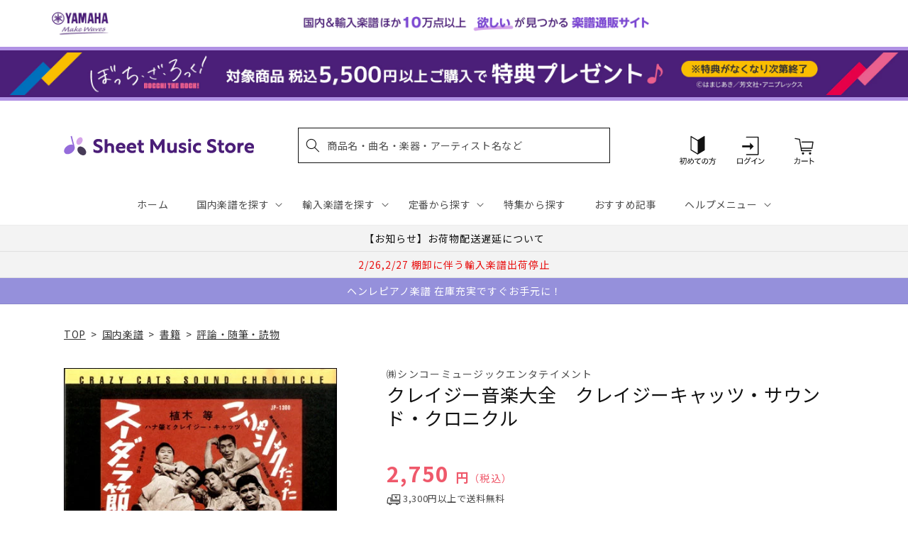

--- FILE ---
content_type: application/javascript; charset=utf-8
request_url: https://recommendations.loopclub.io/v2/storefront/template/?product_id=6895396159539&theme_id=124802433075&page=sheetmusic.jp.yamaha.com%2Fproducts%2F9784401646326&r_type=product&r_id=6895396159539&page_type=product_page&currency=JPY&shop=yamahasms.myshopify.com&user_id=1769187512-34869e78-2415-4dc4-ba0f-9c04f0993d82&locale=ja&screen=desktop&qs=%7B%7D&client_id=ffd7b57e-c03a-4de4-8fc9-6a11a3e5ba18&cbt=true&cbs=true&market=2150793267&callback=jsonp_callback_83700
body_size: 8497
content:
jsonp_callback_83700({"visit_id":"1769187517-04030cbd-09a0-476a-b9dc-6a6bfca2afe4","widgets":[{"id":218812,"page_id":129788,"widget_serve_id":"9dfce1f8-edfd-480b-8ac7-d78bd642c56a","type":"similar_products","max_content":20,"min_content":1,"enabled":true,"location":"shopify-section-product-recommendations","title":"この商品に関連する商品","css":"/* ここから、追加CSS */li.rktheme-carousel-slide.glide__slide{    text-size-adjust: 100%;    -webkit-text-size-adjust: 100%;}.rktheme-carousel-arrows button {    display: block !important;}.rktheme-product-title {    margin-top: 0.5rem;    margin-bottom: 1.3rem;    font-weight: 400;    width: 100%;}a.rktheme-product-title {    text-decoration: none;    overflow: hidden;    display: -webkit-box;    -webkit-box-orient: vertical;    -webkit-line-clamp: 3;}a:hover.rktheme-product-title {    text-decoration: none;}a:hover.rktheme-bundle-product-title {    text-decoration: none;   opacity: 0.6 ;}.rktheme-product-price-wrap {    margin-bottom: 10px;    font-weight: 500;    width: 100%;    white-space: nowrap;}.rktheme-product-details {  position: relative;}.rktheme-product-title:after {  content: \"\";  position: absolute;  top: 0;  right: 0;  bottom: 0;  left: 0;  width: 100%;  height: 100%;  z-index: 1;}.rktheme-bundle-add-to-cart {    width: 100%;    color: #fff;    border: none;    border-radius: 0;     padding: 0.25em 3.0em!important;    font-weight: 400;    font-size: 0.95em!important;    line-height: 2.5em!important;    transition: opacity .15s ease-in-out;    opacity: 0.96;}.rktheme-bundle-product-title[data-current-product=true] {    font-weight: 400;    color: #121212;    text-decoration: none;    pointer-events: none;}.rktheme-bundle-product-title {    width: auto;    text-decoration: none;    background-color: transparent;    color: #121212;    -ms-flex-negative: 0;    flex-shrink: 0;    max-width: 720px;    white-space: nowrap;    text-overflow: ellipsis;    overflow: hidden;    line-height: 1.4!important;}.rktheme-bundle-total-price-amounts {    font-weight: 400;    font-size: 1.7rem;}.rktheme-bundle-total-price-info {    margin-bottom: 10px;}/* ここまで、追加CSS */[data-rk-widget-id='218812'] .rktheme-addtocart-select-arrow::after {    border-top-color: #fff;  }  [data-rk-widget-id='218812'] .rktheme-bundle-add-to-cart {    background-color: var(--add-cart-button-color);    color: #fff;  }  [data-rk-widget-id='218812'] .rktheme-bundle-add-to-cart:hover {    background-color: var(--add-cart-button-color);  }  [data-rk-widget-id='218812'] .rktheme-bundle-total-price-amounts {    color: #121212;  }  [data-rk-widget-id='218812'] .rktheme-bundle-product-item-prices {    color: #121212;  }  [data-rk-widget-id='218812'] .rktheme-widget-title {    font-size: 24px;  }  [data-rk-widget-id='218812'] .rktheme-bundle-title {    font-size: 24px;  }        [data-rk-widget-id='218812'] .rktheme-product-image {    object-fit: contain;  }          [data-rk-widget-id='218812'] .rktheme-widget-title {    text-align:left;  }                  [data-rk-widget-id='218812'] .rktheme-widget-container[data-ui-mode=desktop] .rktheme-bundle-image,  [data-rk-widget-id='218812'] .rktheme-widget-container[data-ui-mode=mobile] .rktheme-bundle-image {    position: absolute;    top: 0;    left: 0;    right: 0;    bottom: 0;    height: 100%;    width: 100%;    max-height: unset;            object-fit: contain      }        /* 課題3 追加CSS */  .glide__slide {    border: 1px solid #eee;    padding: 1rem 1rem 1.2rem;  }  .rktheme-product-image-wrap {    margin: 0 2rem 1rem;  }  .rktheme-carousel-arrow {    cursor: pointer;    width: 3.2rem !important;    height: 5.4rem !important;    padding: 0 !important;    display: grid;    place-items: center;    top: 45% !important;    transform: translateY(-50%);  }  .rktheme-carousel-arrow svg {    width: 1rem !important;    height: 1rem !important;  }  .rktheme-carousel-arrow.glide__arrow--left[data-style=rectangle] {    border-radius: 0 5px 5px 0;  }  .rktheme-carousel-arrow.glide__arrow--right[data-style=rectangle] {    border-radius: 5px 0 0 5px;  }  .rktheme-product-image-wrap {    padding-top: 120% !important;  }  .rktheme-product-title {    margin-bottom: 4px;  }  .rktheme-product-card:hover .rktheme-product-image--primary {    opacity: 0.7 ;  }  .rktheme-product-image-wrap:hover .rktheme-product-image--primary {    opacity: 0.7 ;  }  .rktheme-product-vendor {    letter-spacing: 0.03em;  }@media screen and (max-width: 749px) {  h3.rktheme-widget-title {    font-size: 20px !important;}  .rktheme-carousel-arrow {    display: none !important;    font-size: 15px;  }  .rktheme-product-card:hover .rktheme-product-image--primary{    opacity: 1;  }  .rktheme-product-image-wrap:hover .rktheme-product-image--primary {    opacity: 1;  }  a:hover.rktheme-product-title{    opacity: 1;  }  a:hover.rktheme-product-title {    text-decoration: none;  }  a:hover.rktheme-bundle-product-title {    text-decoration: none;  }  .rktheme-product-card:hover .rktheme-product-image--primary {    transform: none;  }  .rktheme-product-image-wrap[data-hover-mode=zoom]:hover .rktheme-product-image--primary {    transform: none;  }    .glide__slide {    border: 1px solid #eee;    padding: 1rem;  }}","layout":"carousel","cart_button_text":"Add to Cart","page_type":"product_page","desktop_per_view":4,"mobile_per_view":2,"carousel_control":"arrow","position_enabled":true,"position":2,"enable_cart_button":false,"cart_button_template":null,"extra":{},"enable_popup":false,"popup_config":{},"show_discount_label":false,"allow_out_of_stock":true,"tablet_per_view":3,"discount_config":{"enabled":null,"type":null,"value":null,"widget_message":null,"cart_message":null,"version":1,"apply_discount_only_to_rec":false},"cart_properties":{},"template":"<section class='rktheme-widget-container' data-layout='carousel'>    <h3 class='rktheme-widget-title'><span>この商品に関連する商品</span></h3>    <div class='rktheme-carousel-wrap'>      <div class='rktheme-carousel-container glide'>        <div class=\"rktheme-carousel-track glide__track\" data-glide-el=\"track\">          <ul class=\"rktheme-carousel-slides glide__slides\">                                                                                                                <li class='rktheme-carousel-slide glide__slide'>                  <div class='rktheme-product-card rktheme-grid-product' data-rk-product-id='6986337910835'>                    <a href='/products/9784276009196' class='rktheme-product-image-wrap' data-rk-track-type='clicked' data-rk-track-prevent-default='true'>                        <img class='rktheme-product-image  rktheme-product-image--primary' loading=\"lazy\" data-sizes=\"auto\" src=\"https://cdn.shopify.com/s/files/1/0553/1566/0851/files/9784276009196_58ac8e2a-d9c9-48c9-9c8c-adb1c0c93c7d_600x.jpg?v=1699420911\" data-src=\"https://cdn.shopify.com/s/files/1/0553/1566/0851/files/9784276009196_58ac8e2a-d9c9-48c9-9c8c-adb1c0c93c7d_600x.jpg?v=1699420911\" data-srcset=\"https://cdn.shopify.com/s/files/1/0553/1566/0851/files/9784276009196_58ac8e2a-d9c9-48c9-9c8c-adb1c0c93c7d_180x.jpg?v=1699420911 180w 254h, https://cdn.shopify.com/s/files/1/0553/1566/0851/files/9784276009196_58ac8e2a-d9c9-48c9-9c8c-adb1c0c93c7d_360x.jpg?v=1699420911 360w 508h, https://cdn.shopify.com/s/files/1/0553/1566/0851/files/9784276009196_58ac8e2a-d9c9-48c9-9c8c-adb1c0c93c7d.jpg?v=1699420911 425w 600h\" alt='音楽大学・高校　学校案内　２０２４　国公立大・私大・短大・高校・大学院・音楽学校' />                      <div class='rktheme-discount-label' data-compare-price=\"None\" data-price=\"3960.0\" data-label=\"{percent} off\"></div>                      <div class='rktheme-added-to-cart-tooltip'>Added to cart!</div>                    </a>                    <div class='rktheme-product-details'>                      <a class='rktheme-product-title' href='/products/9784276009196' data-rk-track-type='clicked' data-rk-track-prevent-default='true'>                          音楽大学・高校　学校案内　２０２４　国公立大・私大・短大・高校・大学院・音楽学校                      </a>                        <div class='rktheme-product-vendor rktheme-product-vendor--above-title'>㈱音楽之友社</div>                        <div class='rktheme-product-vendor rktheme-product-vendor--below-title'>㈱音楽之友社</div>                      <div class='rktheme-product-price-wrap' data-compare-price='False'>                          <span class='rktheme-product-price rktheme-product-price--original'>                            <span class='money'>3,960 円（税込）</span>                          </span>                      </div>                      <div class='rktheme-addtocart-container'>                          <button type='button' class='rktheme-addtocart-button' data-rk-variant-id='41493343404083'>カートに入れる</button>                      </div>                    </div>                  </div>              </li>                                                                                                                <li class='rktheme-carousel-slide glide__slide'>                  <div class='rktheme-product-card rktheme-grid-product' data-rk-product-id='7760906190899'>                    <a href='/products/9784818430778' class='rktheme-product-image-wrap' data-rk-track-type='clicked' data-rk-track-prevent-default='true'>                        <img class='rktheme-product-image  rktheme-product-image--primary' loading=\"lazy\" data-sizes=\"auto\" src=\"https://cdn.shopify.com/s/files/1/0553/1566/0851/files/9784818430778_1fa2c6a0-a5f0-403d-ba8b-72671ae6c9fb_600x.jpg?v=1769146238\" data-src=\"https://cdn.shopify.com/s/files/1/0553/1566/0851/files/9784818430778_1fa2c6a0-a5f0-403d-ba8b-72671ae6c9fb_600x.jpg?v=1769146238\" data-srcset=\"https://cdn.shopify.com/s/files/1/0553/1566/0851/files/9784818430778_1fa2c6a0-a5f0-403d-ba8b-72671ae6c9fb_180x.jpg?v=1769146238 180w 127h, https://cdn.shopify.com/s/files/1/0553/1566/0851/files/9784818430778_1fa2c6a0-a5f0-403d-ba8b-72671ae6c9fb_360x.jpg?v=1769146238 360w 254h, https://cdn.shopify.com/s/files/1/0553/1566/0851/files/9784818430778_1fa2c6a0-a5f0-403d-ba8b-72671ae6c9fb_540x.jpg?v=1769146238 540w 381h, https://cdn.shopify.com/s/files/1/0553/1566/0851/files/9784818430778_1fa2c6a0-a5f0-403d-ba8b-72671ae6c9fb.jpg?v=1769146238 600w 424h\" alt='讃美歌21による新しい前奏曲集１' />                      <div class='rktheme-discount-label' data-compare-price=\"None\" data-price=\"3080.0\" data-label=\"{percent} off\"></div>                      <div class='rktheme-added-to-cart-tooltip'>Added to cart!</div>                    </a>                    <div class='rktheme-product-details'>                      <a class='rktheme-product-title' href='/products/9784818430778' data-rk-track-type='clicked' data-rk-track-prevent-default='true'>                          讃美歌21による新しい前奏曲集１                      </a>                        <div class='rktheme-product-vendor rktheme-product-vendor--above-title'>日本キリスト教書販売㈱</div>                        <div class='rktheme-product-vendor rktheme-product-vendor--below-title'>日本キリスト教書販売㈱</div>                      <div class='rktheme-product-price-wrap' data-compare-price='False'>                          <span class='rktheme-product-price rktheme-product-price--original'>                            <span class='money'>3,080 円（税込）</span>                          </span>                      </div>                      <div class='rktheme-addtocart-container'>                          <button type='button' class='rktheme-addtocart-button' data-rk-variant-id='43933985931315'>カートに入れる</button>                      </div>                    </div>                  </div>              </li>                                                                                                                <li class='rktheme-carousel-slide glide__slide'>                  <div class='rktheme-product-card rktheme-grid-product' data-rk-product-id='7759042773043'>                    <a href='/products/9784865593259' class='rktheme-product-image-wrap' data-rk-track-type='clicked' data-rk-track-prevent-default='true'>                        <img class='rktheme-product-image  rktheme-product-image--primary' loading=\"lazy\" data-sizes=\"auto\" src=\"https://cdn.shopify.com/s/files/1/0553/1566/0851/files/9784865593259_66bd154d-9440-49d9-8dd7-84741e300cca_600x.jpg?v=1768957649\" data-src=\"https://cdn.shopify.com/s/files/1/0553/1566/0851/files/9784865593259_66bd154d-9440-49d9-8dd7-84741e300cca_600x.jpg?v=1768957649\" data-srcset=\"https://cdn.shopify.com/s/files/1/0553/1566/0851/files/9784865593259_66bd154d-9440-49d9-8dd7-84741e300cca_180x.jpg?v=1768957649 180w 255h, https://cdn.shopify.com/s/files/1/0553/1566/0851/files/9784865593259_66bd154d-9440-49d9-8dd7-84741e300cca_360x.jpg?v=1768957649 360w 510h, https://cdn.shopify.com/s/files/1/0553/1566/0851/files/9784865593259_66bd154d-9440-49d9-8dd7-84741e300cca.jpg?v=1768957649 423w 600h\" alt='ジャズの「ノリ」を科学する［Ⅱ］　トランペット・サックス・ピアノ・ギター編' />                      <div class='rktheme-discount-label' data-compare-price=\"None\" data-price=\"2090.0\" data-label=\"{percent} off\"></div>                      <div class='rktheme-added-to-cart-tooltip'>Added to cart!</div>                    </a>                    <div class='rktheme-product-details'>                      <a class='rktheme-product-title' href='/products/9784865593259' data-rk-track-type='clicked' data-rk-track-prevent-default='true'>                          ジャズの「ノリ」を科学する［Ⅱ］　トランペット・サックス・ピアノ・ギター編                      </a>                        <div class='rktheme-product-vendor rktheme-product-vendor--above-title'>アルテスパブリッシング</div>                        <div class='rktheme-product-vendor rktheme-product-vendor--below-title'>アルテスパブリッシング</div>                      <div class='rktheme-product-price-wrap' data-compare-price='False'>                          <span class='rktheme-product-price rktheme-product-price--original'>                            <span class='money'>2,090 円（税込）</span>                          </span>                      </div>                      <div class='rktheme-addtocart-container'>                          <button type='button' class='rktheme-addtocart-button' data-rk-variant-id='43925169897523'>カートに入れる</button>                      </div>                    </div>                  </div>              </li>                                                                                                                <li class='rktheme-carousel-slide glide__slide'>                  <div class='rktheme-product-card rktheme-grid-product' data-rk-product-id='7759042248755'>                    <a href='/products/9784865593266' class='rktheme-product-image-wrap' data-rk-track-type='clicked' data-rk-track-prevent-default='true'>                        <img class='rktheme-product-image  rktheme-product-image--primary' loading=\"lazy\" data-sizes=\"auto\" src=\"https://cdn.shopify.com/s/files/1/0553/1566/0851/files/9784865593266_2fef5588-d790-4b4e-8fe9-3cbce13db35a_600x.jpg?v=1768957648\" data-src=\"https://cdn.shopify.com/s/files/1/0553/1566/0851/files/9784865593266_2fef5588-d790-4b4e-8fe9-3cbce13db35a_600x.jpg?v=1768957648\" data-srcset=\"https://cdn.shopify.com/s/files/1/0553/1566/0851/files/9784865593266_2fef5588-d790-4b4e-8fe9-3cbce13db35a_180x.jpg?v=1768957648 180w 255h, https://cdn.shopify.com/s/files/1/0553/1566/0851/files/9784865593266_2fef5588-d790-4b4e-8fe9-3cbce13db35a_360x.jpg?v=1768957648 360w 510h, https://cdn.shopify.com/s/files/1/0553/1566/0851/files/9784865593266_2fef5588-d790-4b4e-8fe9-3cbce13db35a.jpg?v=1768957648 423w 600h\" alt='ジャズの「ノリ」を科学する［Ⅰ］　スウィング～ハードバップ編' />                      <div class='rktheme-discount-label' data-compare-price=\"None\" data-price=\"2200.0\" data-label=\"{percent} off\"></div>                      <div class='rktheme-added-to-cart-tooltip'>Added to cart!</div>                    </a>                    <div class='rktheme-product-details'>                      <a class='rktheme-product-title' href='/products/9784865593266' data-rk-track-type='clicked' data-rk-track-prevent-default='true'>                          ジャズの「ノリ」を科学する［Ⅰ］　スウィング～ハードバップ編                      </a>                        <div class='rktheme-product-vendor rktheme-product-vendor--above-title'>アルテスパブリッシング</div>                        <div class='rktheme-product-vendor rktheme-product-vendor--below-title'>アルテスパブリッシング</div>                      <div class='rktheme-product-price-wrap' data-compare-price='False'>                          <span class='rktheme-product-price rktheme-product-price--original'>                            <span class='money'>2,200 円（税込）</span>                          </span>                      </div>                      <div class='rktheme-addtocart-container'>                          <button type='button' class='rktheme-addtocart-button' data-rk-variant-id='43925169373235'>カートに入れる</button>                      </div>                    </div>                  </div>              </li>                                                                                                                <li class='rktheme-carousel-slide glide__slide'>                  <div class='rktheme-product-card rktheme-grid-product' data-rk-product-id='7759042576435'>                    <a href='/products/4571184540959' class='rktheme-product-image-wrap' data-rk-track-type='clicked' data-rk-track-prevent-default='true'>                        <img class='rktheme-product-image  rktheme-product-image--primary' loading=\"lazy\" data-sizes=\"auto\" src=\"https://cdn.shopify.com/s/files/1/0553/1566/0851/files/4571184540959_668c1319-0023-4fd7-8457-7ce50502f108_600x.jpg?v=1768957648\" data-src=\"https://cdn.shopify.com/s/files/1/0553/1566/0851/files/4571184540959_668c1319-0023-4fd7-8457-7ce50502f108_600x.jpg?v=1768957648\" data-srcset=\"https://cdn.shopify.com/s/files/1/0553/1566/0851/files/4571184540959_668c1319-0023-4fd7-8457-7ce50502f108_180x.jpg?v=1768957648 180w 241h, https://cdn.shopify.com/s/files/1/0553/1566/0851/files/4571184540959_668c1319-0023-4fd7-8457-7ce50502f108_360x.jpg?v=1768957648 360w 483h, https://cdn.shopify.com/s/files/1/0553/1566/0851/files/4571184540959_668c1319-0023-4fd7-8457-7ce50502f108.jpg?v=1768957648 447w 600h\" alt='ギターパーツ＆アクセサリー大全２０２６' />                      <div class='rktheme-discount-label' data-compare-price=\"None\" data-price=\"2420.0\" data-label=\"{percent} off\"></div>                      <div class='rktheme-added-to-cart-tooltip'>Added to cart!</div>                    </a>                    <div class='rktheme-product-details'>                      <a class='rktheme-product-title' href='/products/4571184540959' data-rk-track-type='clicked' data-rk-track-prevent-default='true'>                          ギターパーツ＆アクセサリー大全２０２６                      </a>                        <div class='rktheme-product-vendor rktheme-product-vendor--above-title'>ミュージックトレード社</div>                        <div class='rktheme-product-vendor rktheme-product-vendor--below-title'>ミュージックトレード社</div>                      <div class='rktheme-product-price-wrap' data-compare-price='False'>                          <span class='rktheme-product-price rktheme-product-price--original'>                            <span class='money'>2,420 円（税込）</span>                          </span>                      </div>                      <div class='rktheme-addtocart-container'>                          <button type='button' class='rktheme-addtocart-button' data-rk-variant-id='43925169700915'>カートに入れる</button>                      </div>                    </div>                  </div>              </li>                                                                                                                <li class='rktheme-carousel-slide glide__slide'>                  <div class='rktheme-product-card rktheme-grid-product' data-rk-product-id='7758691270707'>                    <a href='/products/4947817303862' class='rktheme-product-image-wrap' data-rk-track-type='clicked' data-rk-track-prevent-default='true'>                        <img class='rktheme-product-image  rktheme-product-image--primary' loading=\"lazy\" data-sizes=\"auto\" src=\"https://cdn.shopify.com/s/files/1/0553/1566/0851/files/4947817303862_600x.jpg?v=1768889004\" data-src=\"https://cdn.shopify.com/s/files/1/0553/1566/0851/files/4947817303862_600x.jpg?v=1768889004\" data-srcset=\"https://cdn.shopify.com/s/files/1/0553/1566/0851/files/4947817303862_180x.jpg?v=1768889004 180w 260h, https://cdn.shopify.com/s/files/1/0553/1566/0851/files/4947817303862_360x.jpg?v=1768889004 360w 520h, https://cdn.shopify.com/s/files/1/0553/1566/0851/files/4947817303862_540x.jpg?v=1768889004 540w 781h, https://cdn.shopify.com/s/files/1/0553/1566/0851/files/4947817303862_720x.jpg?v=1768889004 720w 1041h, https://cdn.shopify.com/s/files/1/0553/1566/0851/files/4947817303862.jpg?v=1768889004 885w 1280h\" alt='わが家が“英国でもっとも有名な音楽大家族”になったわけ' />                      <div class='rktheme-discount-label' data-compare-price=\"None\" data-price=\"2970.0\" data-label=\"{percent} off\"></div>                      <div class='rktheme-added-to-cart-tooltip'>Added to cart!</div>                    </a>                    <div class='rktheme-product-details'>                      <a class='rktheme-product-title' href='/products/4947817303862' data-rk-track-type='clicked' data-rk-track-prevent-default='true'>                          わが家が“英国でもっとも有名な音楽大家族”になったわけ                      </a>                        <div class='rktheme-product-vendor rktheme-product-vendor--above-title'>ヤマハミュージックエンタテインメントホールディングス</div>                        <div class='rktheme-product-vendor rktheme-product-vendor--below-title'>ヤマハミュージックエンタテインメントホールディングス</div>                      <div class='rktheme-product-price-wrap' data-compare-price='False'>                          <span class='rktheme-product-price rktheme-product-price--original'>                            <span class='money'>2,970 円（税込）</span>                          </span>                      </div>                      <div class='rktheme-addtocart-container'>                          <button type='button' class='rktheme-addtocart-button' data-rk-variant-id='43923465207859'>カートに入れる</button>                      </div>                    </div>                  </div>              </li>                                                                                                                <li class='rktheme-carousel-slide glide__slide'>                  <div class='rktheme-product-card rktheme-grid-product' data-rk-product-id='7758691401779'>                    <a href='/products/4947817300731' class='rktheme-product-image-wrap' data-rk-track-type='clicked' data-rk-track-prevent-default='true'>                        <img class='rktheme-product-image  rktheme-product-image--primary' loading=\"lazy\" data-sizes=\"auto\" src=\"https://cdn.shopify.com/s/files/1/0553/1566/0851/files/4947817300731_600x.jpg?v=1768888874\" data-src=\"https://cdn.shopify.com/s/files/1/0553/1566/0851/files/4947817300731_600x.jpg?v=1768888874\" data-srcset=\"https://cdn.shopify.com/s/files/1/0553/1566/0851/files/4947817300731_180x.jpg?v=1768888874 180w 255h, https://cdn.shopify.com/s/files/1/0553/1566/0851/files/4947817300731_360x.jpg?v=1768888874 360w 511h, https://cdn.shopify.com/s/files/1/0553/1566/0851/files/4947817300731_540x.jpg?v=1768888874 540w 767h, https://cdn.shopify.com/s/files/1/0553/1566/0851/files/4947817300731_720x.jpg?v=1768888874 720w 1022h, https://cdn.shopify.com/s/files/1/0553/1566/0851/files/4947817300731_900x.jpg?v=1768888874 900w 1278h, https://cdn.shopify.com/s/files/1/0553/1566/0851/files/4947817300731.jpg?v=1768888874 901w 1280h\" alt='10分で上達！ オーボエ［パワーアップ吹奏楽！シリーズ］' />                      <div class='rktheme-discount-label' data-compare-price=\"None\" data-price=\"1980.0\" data-label=\"{percent} off\"></div>                      <div class='rktheme-added-to-cart-tooltip'>Added to cart!</div>                    </a>                    <div class='rktheme-product-details'>                      <a class='rktheme-product-title' href='/products/4947817300731' data-rk-track-type='clicked' data-rk-track-prevent-default='true'>                          10分で上達！ オーボエ［パワーアップ吹奏楽！シリーズ］                      </a>                        <div class='rktheme-product-vendor rktheme-product-vendor--above-title'>ヤマハミュージックエンタテインメントホールディングス</div>                        <div class='rktheme-product-vendor rktheme-product-vendor--below-title'>ヤマハミュージックエンタテインメントホールディングス</div>                      <div class='rktheme-product-price-wrap' data-compare-price='False'>                          <span class='rktheme-product-price rktheme-product-price--original'>                            <span class='money'>1,980 円（税込）</span>                          </span>                      </div>                      <div class='rktheme-addtocart-container'>                          <button type='button' class='rktheme-addtocart-button' data-rk-variant-id='43923465338931'>カートに入れる</button>                      </div>                    </div>                  </div>              </li>                                                                                                                <li class='rktheme-carousel-slide glide__slide'>                  <div class='rktheme-product-card rktheme-grid-product' data-rk-product-id='7758691106867'>                    <a href='/products/4947817309505' class='rktheme-product-image-wrap' data-rk-track-type='clicked' data-rk-track-prevent-default='true'>                        <img class='rktheme-product-image  rktheme-product-image--primary' loading=\"lazy\" data-sizes=\"auto\" src=\"https://cdn.shopify.com/s/files/1/0553/1566/0851/files/4947817309505_600x.jpg?v=1768889270\" data-src=\"https://cdn.shopify.com/s/files/1/0553/1566/0851/files/4947817309505_600x.jpg?v=1768889270\" data-srcset=\"https://cdn.shopify.com/s/files/1/0553/1566/0851/files/4947817309505_180x.jpg?v=1768889270 180w 255h, https://cdn.shopify.com/s/files/1/0553/1566/0851/files/4947817309505_360x.jpg?v=1768889270 360w 510h, https://cdn.shopify.com/s/files/1/0553/1566/0851/files/4947817309505_540x.jpg?v=1768889270 540w 766h, https://cdn.shopify.com/s/files/1/0553/1566/0851/files/4947817309505_720x.jpg?v=1768889270 720w 1021h, https://cdn.shopify.com/s/files/1/0553/1566/0851/files/4947817309505_900x.jpg?v=1768889270 900w 1277h, https://cdn.shopify.com/s/files/1/0553/1566/0851/files/4947817309505.jpg?v=1768889270 902w 1280h\" alt='クラシックのからくり～「かたち」で読み解く楽曲の仕組み～［改訂版］' />                      <div class='rktheme-discount-label' data-compare-price=\"None\" data-price=\"2090.0\" data-label=\"{percent} off\"></div>                      <div class='rktheme-added-to-cart-tooltip'>Added to cart!</div>                    </a>                    <div class='rktheme-product-details'>                      <a class='rktheme-product-title' href='/products/4947817309505' data-rk-track-type='clicked' data-rk-track-prevent-default='true'>                          クラシックのからくり～「かたち」で読み解く楽曲の仕組み～［改訂版］                      </a>                        <div class='rktheme-product-vendor rktheme-product-vendor--above-title'>ヤマハミュージックエンタテインメントホールディングス</div>                        <div class='rktheme-product-vendor rktheme-product-vendor--below-title'>ヤマハミュージックエンタテインメントホールディングス</div>                      <div class='rktheme-product-price-wrap' data-compare-price='False'>                          <span class='rktheme-product-price rktheme-product-price--original'>                            <span class='money'>2,090 円（税込）</span>                          </span>                      </div>                      <div class='rktheme-addtocart-container'>                          <button type='button' class='rktheme-addtocart-button' data-rk-variant-id='43923465044019'>カートに入れる</button>                      </div>                    </div>                  </div>              </li>                                                                                                                <li class='rktheme-carousel-slide glide__slide'>                  <div class='rktheme-product-card rktheme-grid-product' data-rk-product-id='7758683209779'>                    <a href='/products/9784393932339' class='rktheme-product-image-wrap' data-rk-track-type='clicked' data-rk-track-prevent-default='true'>                        <img class='rktheme-product-image  rktheme-product-image--primary' loading=\"lazy\" data-sizes=\"auto\" src=\"https://cdn.shopify.com/s/files/1/0553/1566/0851/files/9784393932339_e7373ad1-56e7-4514-a4d4-9a576239809e_600x.jpg?v=1768886830\" data-src=\"https://cdn.shopify.com/s/files/1/0553/1566/0851/files/9784393932339_e7373ad1-56e7-4514-a4d4-9a576239809e_600x.jpg?v=1768886830\" data-srcset=\"https://cdn.shopify.com/s/files/1/0553/1566/0851/files/9784393932339_e7373ad1-56e7-4514-a4d4-9a576239809e_180x.jpg?v=1768886830 180w 260h, https://cdn.shopify.com/s/files/1/0553/1566/0851/files/9784393932339_e7373ad1-56e7-4514-a4d4-9a576239809e_360x.jpg?v=1768886830 360w 520h, https://cdn.shopify.com/s/files/1/0553/1566/0851/files/9784393932339_e7373ad1-56e7-4514-a4d4-9a576239809e.jpg?v=1768886830 415w 600h\" alt='モーツァルトが駆け抜けた時代' />                      <div class='rktheme-discount-label' data-compare-price=\"None\" data-price=\"3520.0\" data-label=\"{percent} off\"></div>                      <div class='rktheme-added-to-cart-tooltip'>Added to cart!</div>                    </a>                    <div class='rktheme-product-details'>                      <a class='rktheme-product-title' href='/products/9784393932339' data-rk-track-type='clicked' data-rk-track-prevent-default='true'>                          モーツァルトが駆け抜けた時代                      </a>                        <div class='rktheme-product-vendor rktheme-product-vendor--above-title'>㈱春秋社</div>                        <div class='rktheme-product-vendor rktheme-product-vendor--below-title'>㈱春秋社</div>                      <div class='rktheme-product-price-wrap' data-compare-price='False'>                          <span class='rktheme-product-price rktheme-product-price--original'>                            <span class='money'>3,520 円（税込）</span>                          </span>                      </div>                      <div class='rktheme-addtocart-container'>                          <button type='button' class='rktheme-addtocart-button' data-rk-variant-id='43923456327731'>カートに入れる</button>                      </div>                    </div>                  </div>              </li>                                                                                                                <li class='rktheme-carousel-slide glide__slide'>                  <div class='rktheme-product-card rktheme-grid-product' data-rk-product-id='7721479471155'>                    <a href='/products/9784845643189' class='rktheme-product-image-wrap' data-rk-track-type='clicked' data-rk-track-prevent-default='true'>                        <img class='rktheme-product-image  rktheme-product-image--primary' loading=\"lazy\" data-sizes=\"auto\" src=\"https://cdn.shopify.com/s/files/1/0553/1566/0851/files/9784845643189_9f808fbe-6693-4758-b494-e49c42bc12ff_600x.jpg?v=1764307581\" data-src=\"https://cdn.shopify.com/s/files/1/0553/1566/0851/files/9784845643189_9f808fbe-6693-4758-b494-e49c42bc12ff_600x.jpg?v=1764307581\" data-srcset=\"https://cdn.shopify.com/s/files/1/0553/1566/0851/files/9784845643189_9f808fbe-6693-4758-b494-e49c42bc12ff_180x.jpg?v=1764307581 180w 266h, https://cdn.shopify.com/s/files/1/0553/1566/0851/files/9784845643189_9f808fbe-6693-4758-b494-e49c42bc12ff_360x.jpg?v=1764307581 360w 533h, https://cdn.shopify.com/s/files/1/0553/1566/0851/files/9784845643189_9f808fbe-6693-4758-b494-e49c42bc12ff.jpg?v=1764307581 405w 600h\" alt='電気じかけの予言者たち　－再起動編－' />                      <div class='rktheme-discount-label' data-compare-price=\"None\" data-price=\"3080.0\" data-label=\"{percent} off\"></div>                      <div class='rktheme-added-to-cart-tooltip'>Added to cart!</div>                    </a>                    <div class='rktheme-product-details'>                      <a class='rktheme-product-title' href='/products/9784845643189' data-rk-track-type='clicked' data-rk-track-prevent-default='true'>                          電気じかけの予言者たち　－再起動編－                      </a>                        <div class='rktheme-product-vendor rktheme-product-vendor--above-title'>㈱リットーミュージック</div>                        <div class='rktheme-product-vendor rktheme-product-vendor--below-title'>㈱リットーミュージック</div>                      <div class='rktheme-product-price-wrap' data-compare-price='False'>                          <span class='rktheme-product-price rktheme-product-price--original'>                            <span class='money'>3,080 円（税込）</span>                          </span>                      </div>                      <div class='rktheme-addtocart-container'>                          <button type='button' class='rktheme-addtocart-button' data-rk-variant-id='43785575333939'>カートに入れる</button>                      </div>                    </div>                  </div>              </li>                                                                                                                <li class='rktheme-carousel-slide glide__slide'>                  <div class='rktheme-product-card rktheme-grid-product' data-rk-product-id='7753236709427'>                    <a href='/products/4947817310525' class='rktheme-product-image-wrap' data-rk-track-type='clicked' data-rk-track-prevent-default='true'>                        <img class='rktheme-product-image  rktheme-product-image--primary' loading=\"lazy\" data-sizes=\"auto\" src=\"https://cdn.shopify.com/s/files/1/0553/1566/0851/files/4947817310525_600x.jpg?v=1768790711\" data-src=\"https://cdn.shopify.com/s/files/1/0553/1566/0851/files/4947817310525_600x.jpg?v=1768790711\" data-srcset=\"https://cdn.shopify.com/s/files/1/0553/1566/0851/files/4947817310525_180x.jpg?v=1768790711 180w 250h, https://cdn.shopify.com/s/files/1/0553/1566/0851/files/4947817310525_360x.jpg?v=1768790711 360w 501h, https://cdn.shopify.com/s/files/1/0553/1566/0851/files/4947817310525_540x.jpg?v=1768790711 540w 752h, https://cdn.shopify.com/s/files/1/0553/1566/0851/files/4947817310525_720x.jpg?v=1768790711 720w 1002h, https://cdn.shopify.com/s/files/1/0553/1566/0851/files/4947817310525_900x.jpg?v=1768790711 900w 1253h, https://cdn.shopify.com/s/files/1/0553/1566/0851/files/4947817310525.jpg?v=1768790711 919w 1280h\" alt='パワーアップ吹奏楽！トランペット' />                      <div class='rktheme-discount-label' data-compare-price=\"None\" data-price=\"1980.0\" data-label=\"{percent} off\"></div>                      <div class='rktheme-added-to-cart-tooltip'>Added to cart!</div>                    </a>                    <div class='rktheme-product-details'>                      <a class='rktheme-product-title' href='/products/4947817310525' data-rk-track-type='clicked' data-rk-track-prevent-default='true'>                          パワーアップ吹奏楽！トランペット                      </a>                        <div class='rktheme-product-vendor rktheme-product-vendor--above-title'>ヤマハミュージックエンタテインメントホールディングス</div>                        <div class='rktheme-product-vendor rktheme-product-vendor--below-title'>ヤマハミュージックエンタテインメントホールディングス</div>                      <div class='rktheme-product-price-wrap' data-compare-price='False'>                          <span class='rktheme-product-price rktheme-product-price--original'>                            <span class='money'>1,980 円（税込）</span>                          </span>                      </div>                      <div class='rktheme-addtocart-container'>                          <button type='button' class='rktheme-addtocart-button' data-rk-variant-id='43900597698611'>カートに入れる</button>                      </div>                    </div>                  </div>              </li>                                                                                                                <li class='rktheme-carousel-slide glide__slide'>                  <div class='rktheme-product-card rktheme-grid-product' data-rk-product-id='6894618837043'>                    <a href='/products/4511005050762' class='rktheme-product-image-wrap' data-rk-track-type='clicked' data-rk-track-prevent-default='true'>                        <img class='rktheme-product-image  rktheme-product-image--primary' loading=\"lazy\" data-sizes=\"auto\" src=\"https://cdn.shopify.com/s/files/1/0553/1566/0851/files/no_image_240131_224091c4-3217-4bc7-97f5-925dc4a324d3_600x.jpg?v=1712623348\" data-src=\"https://cdn.shopify.com/s/files/1/0553/1566/0851/files/no_image_240131_224091c4-3217-4bc7-97f5-925dc4a324d3_600x.jpg?v=1712623348\" data-srcset=\"https://cdn.shopify.com/s/files/1/0553/1566/0851/files/no_image_240131_224091c4-3217-4bc7-97f5-925dc4a324d3_180x.jpg?v=1712623348 180w 236h, https://cdn.shopify.com/s/files/1/0553/1566/0851/files/no_image_240131_224091c4-3217-4bc7-97f5-925dc4a324d3_360x.jpg?v=1712623348 360w 473h, https://cdn.shopify.com/s/files/1/0553/1566/0851/files/no_image_240131_224091c4-3217-4bc7-97f5-925dc4a324d3_540x.jpg?v=1712623348 540w 710h, https://cdn.shopify.com/s/files/1/0553/1566/0851/files/no_image_240131_224091c4-3217-4bc7-97f5-925dc4a324d3_720x.jpg?v=1712623348 720w 947h, https://cdn.shopify.com/s/files/1/0553/1566/0851/files/no_image_240131_224091c4-3217-4bc7-97f5-925dc4a324d3_900x.jpg?v=1712623348 900w 1184h, https://cdn.shopify.com/s/files/1/0553/1566/0851/files/no_image_240131_224091c4-3217-4bc7-97f5-925dc4a324d3.jpg?v=1712623348 912w 1200h\" alt='ピアノレッスンを変える１２　あなたが教える絶対音感Ｑ＆Ａ' />                      <div class='rktheme-discount-label' data-compare-price=\"None\" data-price=\"1980.0\" data-label=\"{percent} off\"></div>                      <div class='rktheme-added-to-cart-tooltip'>Added to cart!</div>                    </a>                    <div class='rktheme-product-details'>                      <a class='rktheme-product-title' href='/products/4511005050762' data-rk-track-type='clicked' data-rk-track-prevent-default='true'>                          ピアノレッスンを変える１２　あなたが教える絶対音感Ｑ＆Ａ                      </a>                        <div class='rktheme-product-vendor rktheme-product-vendor--above-title'>（株）全音楽譜出版社</div>                        <div class='rktheme-product-vendor rktheme-product-vendor--below-title'>（株）全音楽譜出版社</div>                      <div class='rktheme-product-price-wrap' data-compare-price='False'>                          <span class='rktheme-product-price rktheme-product-price--original'>                            <span class='money'>1,980 円（税込）</span>                          </span>                      </div>                      <div class='rktheme-addtocart-container'>                          <button type='button' class='rktheme-addtocart-button' data-rk-variant-id='41221349834803'>カートに入れる</button>                      </div>                    </div>                  </div>              </li>                                                                                                                <li class='rktheme-carousel-slide glide__slide'>                  <div class='rktheme-product-card rktheme-grid-product' data-rk-product-id='6894860927027'>                    <a href='/products/4958537113204' class='rktheme-product-image-wrap' data-rk-track-type='clicked' data-rk-track-prevent-default='true'>                        <img class='rktheme-product-image  rktheme-product-image--primary' loading=\"lazy\" data-sizes=\"auto\" src=\"https://cdn.shopify.com/s/files/1/0553/1566/0851/products/4958537113204_600x.gif?v=1677578001\" data-src=\"https://cdn.shopify.com/s/files/1/0553/1566/0851/products/4958537113204_600x.gif?v=1677578001\" data-srcset=\"https://cdn.shopify.com/s/files/1/0553/1566/0851/products/4958537113204_180x.gif?v=1677578001 180w 233h, https://cdn.shopify.com/s/files/1/0553/1566/0851/products/4958537113204.gif?v=1677578001 270w 350h\" alt='ジャズ・スタンダード・バイブル　ｉｎ　Ｂ♭　ＣＤ付' />                      <div class='rktheme-discount-label' data-compare-price=\"None\" data-price=\"3850.0\" data-label=\"{percent} off\"></div>                      <div class='rktheme-added-to-cart-tooltip'>Added to cart!</div>                    </a>                    <div class='rktheme-product-details'>                      <a class='rktheme-product-title' href='/products/4958537113204' data-rk-track-type='clicked' data-rk-track-prevent-default='true'>                          ジャズ・スタンダード・バイブル　ｉｎ　Ｂ♭　ＣＤ付                      </a>                        <div class='rktheme-product-vendor rktheme-product-vendor--above-title'>㈱リットーミュージック</div>                        <div class='rktheme-product-vendor rktheme-product-vendor--below-title'>㈱リットーミュージック</div>                      <div class='rktheme-product-price-wrap' data-compare-price='False'>                          <span class='rktheme-product-price rktheme-product-price--original'>                            <span class='money'>3,850 円（税込）</span>                          </span>                      </div>                      <div class='rktheme-addtocart-container'>                          <button type='button' class='rktheme-addtocart-button' data-rk-variant-id='41221600280627'>カートに入れる</button>                      </div>                    </div>                  </div>              </li>                                                                                                                <li class='rktheme-carousel-slide glide__slide'>                  <div class='rktheme-product-card rktheme-grid-product' data-rk-product-id='6895293890611'>                    <a href='/products/4513870042699' class='rktheme-product-image-wrap' data-rk-track-type='clicked' data-rk-track-prevent-default='true'>                        <img class='rktheme-product-image  rktheme-product-image--primary' loading=\"lazy\" data-sizes=\"auto\" src=\"https://cdn.shopify.com/s/files/1/0553/1566/0851/products/4513870042699_600x.jpg?v=1677581369\" data-src=\"https://cdn.shopify.com/s/files/1/0553/1566/0851/products/4513870042699_600x.jpg?v=1677581369\" data-srcset=\"https://cdn.shopify.com/s/files/1/0553/1566/0851/products/4513870042699_180x.jpg?v=1677581369 180w 251h, https://cdn.shopify.com/s/files/1/0553/1566/0851/products/4513870042699_360x.jpg?v=1677581369 360w 503h, https://cdn.shopify.com/s/files/1/0553/1566/0851/products/4513870042699.jpg?v=1677581369 429w 600h\" alt='楽譜が読めないあなたに　大きな文字 ゆったりレイアウトで読みやすい　らくらく楽典' />                      <div class='rktheme-discount-label' data-compare-price=\"None\" data-price=\"2090.0\" data-label=\"{percent} off\"></div>                      <div class='rktheme-added-to-cart-tooltip'>Added to cart!</div>                    </a>                    <div class='rktheme-product-details'>                      <a class='rktheme-product-title' href='/products/4513870042699' data-rk-track-type='clicked' data-rk-track-prevent-default='true'>                          楽譜が読めないあなたに　大きな文字 ゆったりレイアウトで読みやすい　らくらく楽典                      </a>                        <div class='rktheme-product-vendor rktheme-product-vendor--above-title'>（有）ケイ・エム・ピー</div>                        <div class='rktheme-product-vendor rktheme-product-vendor--below-title'>（有）ケイ・エム・ピー</div>                      <div class='rktheme-product-price-wrap' data-compare-price='False'>                          <span class='rktheme-product-price rktheme-product-price--original'>                            <span class='money'>2,090 円（税込）</span>                          </span>                      </div>                      <div class='rktheme-addtocart-container'>                          <button type='button' class='rktheme-addtocart-button' data-rk-variant-id='41222061719603'>カートに入れる</button>                      </div>                    </div>                  </div>              </li>                                                                                                                <li class='rktheme-carousel-slide glide__slide'>                  <div class='rktheme-product-card rktheme-grid-product' data-rk-product-id='6894686142515'>                    <a href='/products/9784276355545' class='rktheme-product-image-wrap' data-rk-track-type='clicked' data-rk-track-prevent-default='true'>                        <img class='rktheme-product-image  rktheme-product-image--primary' loading=\"lazy\" data-sizes=\"auto\" src=\"https://cdn.shopify.com/s/files/1/0553/1566/0851/products/9784276355545_230313_600x.jpg?v=1678760994\" data-src=\"https://cdn.shopify.com/s/files/1/0553/1566/0851/products/9784276355545_230313_600x.jpg?v=1678760994\" data-srcset=\"https://cdn.shopify.com/s/files/1/0553/1566/0851/products/9784276355545_230313_180x.jpg?v=1678760994 180w 264h, https://cdn.shopify.com/s/files/1/0553/1566/0851/products/9784276355545_230313.jpg?v=1678760994 323w 475h\" alt='オペラ対訳ライブラリー　リヒャルト・シュトラウス　ばらの騎士' />                      <div class='rktheme-discount-label' data-compare-price=\"None\" data-price=\"2640.0\" data-label=\"{percent} off\"></div>                      <div class='rktheme-added-to-cart-tooltip'>Added to cart!</div>                    </a>                    <div class='rktheme-product-details'>                      <a class='rktheme-product-title' href='/products/9784276355545' data-rk-track-type='clicked' data-rk-track-prevent-default='true'>                          オペラ対訳ライブラリー　リヒャルト・シュトラウス　ばらの騎士                      </a>                        <div class='rktheme-product-vendor rktheme-product-vendor--above-title'>㈱音楽之友社</div>                        <div class='rktheme-product-vendor rktheme-product-vendor--below-title'>㈱音楽之友社</div>                      <div class='rktheme-product-price-wrap' data-compare-price='False'>                          <span class='rktheme-product-price rktheme-product-price--original'>                            <span class='money'>2,640 円（税込）</span>                          </span>                      </div>                      <div class='rktheme-addtocart-container'>                          <button type='button' class='rktheme-addtocart-button' data-rk-variant-id='41221418713139'>カートに入れる</button>                      </div>                    </div>                  </div>              </li>                                                                                                                <li class='rktheme-carousel-slide glide__slide'>                  <div class='rktheme-product-card rktheme-grid-product' data-rk-product-id='7053885669427'>                    <a href='/products/4524518009677' class='rktheme-product-image-wrap' data-rk-track-type='clicked' data-rk-track-prevent-default='true'>                        <img class='rktheme-product-image  rktheme-product-image--primary' loading=\"lazy\" data-sizes=\"auto\" src=\"https://cdn.shopify.com/s/files/1/0553/1566/0851/files/4524518009677_53d2e459-bced-4b23-b025-71ab7e89a4da_600x.jpg?v=1707888690\" data-src=\"https://cdn.shopify.com/s/files/1/0553/1566/0851/files/4524518009677_53d2e459-bced-4b23-b025-71ab7e89a4da_600x.jpg?v=1707888690\" data-srcset=\"https://cdn.shopify.com/s/files/1/0553/1566/0851/files/4524518009677_53d2e459-bced-4b23-b025-71ab7e89a4da_180x.jpg?v=1707888690 180w 256h, https://cdn.shopify.com/s/files/1/0553/1566/0851/files/4524518009677_53d2e459-bced-4b23-b025-71ab7e89a4da_360x.jpg?v=1707888690 360w 513h, https://cdn.shopify.com/s/files/1/0553/1566/0851/files/4524518009677_53d2e459-bced-4b23-b025-71ab7e89a4da.jpg?v=1707888690 421w 600h\" alt='改装版　音楽家の英語入門　レッスン・留学のために／歌唱のテクニック　聞く・話す・読む・書く・歌う' />                      <div class='rktheme-discount-label' data-compare-price=\"None\" data-price=\"2420.0\" data-label=\"{percent} off\"></div>                      <div class='rktheme-added-to-cart-tooltip'>Added to cart!</div>                    </a>                    <div class='rktheme-product-details'>                      <a class='rktheme-product-title' href='/products/4524518009677' data-rk-track-type='clicked' data-rk-track-prevent-default='true'>                          改装版　音楽家の英語入門　レッスン・留学のために／歌唱のテクニック　聞く・話す・読む・書く・歌う                      </a>                        <div class='rktheme-product-vendor rktheme-product-vendor--above-title'>ハンナ（ショパン）</div>                        <div class='rktheme-product-vendor rktheme-product-vendor--below-title'>ハンナ（ショパン）</div>                      <div class='rktheme-product-price-wrap' data-compare-price='False'>                          <span class='rktheme-product-price rktheme-product-price--original'>                            <span class='money'>2,420 円（税込）</span>                          </span>                      </div>                      <div class='rktheme-addtocart-container'>                          <button type='button' class='rktheme-addtocart-button' data-rk-variant-id='41721448661043'>カートに入れる</button>                      </div>                    </div>                  </div>              </li>                                                                                                                <li class='rktheme-carousel-slide glide__slide'>                  <div class='rktheme-product-card rktheme-grid-product' data-rk-product-id='7752236826675'>                    <a href='/products/9784401656318' class='rktheme-product-image-wrap' data-rk-track-type='clicked' data-rk-track-prevent-default='true'>                        <img class='rktheme-product-image  rktheme-product-image--primary' loading=\"lazy\" data-sizes=\"auto\" src=\"https://cdn.shopify.com/s/files/1/0553/1566/0851/files/9784401656318_e6a18b79-918e-4265-a4ff-7c4ba7368f92_600x.jpg?v=1768281967\" data-src=\"https://cdn.shopify.com/s/files/1/0553/1566/0851/files/9784401656318_e6a18b79-918e-4265-a4ff-7c4ba7368f92_600x.jpg?v=1768281967\" data-srcset=\"https://cdn.shopify.com/s/files/1/0553/1566/0851/files/9784401656318_e6a18b79-918e-4265-a4ff-7c4ba7368f92_180x.jpg?v=1768281967 180w 255h, https://cdn.shopify.com/s/files/1/0553/1566/0851/files/9784401656318_e6a18b79-918e-4265-a4ff-7c4ba7368f92_360x.jpg?v=1768281967 360w 511h, https://cdn.shopify.com/s/files/1/0553/1566/0851/files/9784401656318_e6a18b79-918e-4265-a4ff-7c4ba7368f92.jpg?v=1768281967 422w 600h\" alt='柴田直人自伝２' />                      <div class='rktheme-discount-label' data-compare-price=\"None\" data-price=\"2999.0\" data-label=\"{percent} off\"></div>                      <div class='rktheme-added-to-cart-tooltip'>Added to cart!</div>                    </a>                    <div class='rktheme-product-details'>                      <a class='rktheme-product-title' href='/products/9784401656318' data-rk-track-type='clicked' data-rk-track-prevent-default='true'>                          柴田直人自伝２                      </a>                        <div class='rktheme-product-vendor rktheme-product-vendor--above-title'>㈱シンコーミュージックエンタテイメント</div>                        <div class='rktheme-product-vendor rktheme-product-vendor--below-title'>㈱シンコーミュージックエンタテイメント</div>                      <div class='rktheme-product-price-wrap' data-compare-price='False'>                          <span class='rktheme-product-price rktheme-product-price--original'>                            <span class='money'>2,999 円（税込）</span>                          </span>                      </div>                      <div class='rktheme-addtocart-container'>                          <button type='button' class='rktheme-addtocart-button' data-rk-variant-id='43896179458099'>カートに入れる</button>                      </div>                    </div>                  </div>              </li>                                                                                                                <li class='rktheme-carousel-slide glide__slide'>                  <div class='rktheme-product-card rktheme-grid-product' data-rk-product-id='7709259825203'>                    <a href='/products/9784845643158' class='rktheme-product-image-wrap' data-rk-track-type='clicked' data-rk-track-prevent-default='true'>                        <img class='rktheme-product-image  rktheme-product-image--primary' loading=\"lazy\" data-sizes=\"auto\" src=\"https://cdn.shopify.com/s/files/1/0553/1566/0851/files/9784845643158_d409ec23-60e3-44eb-8b6d-6eb05856c4b7_600x.jpg?v=1762838748\" data-src=\"https://cdn.shopify.com/s/files/1/0553/1566/0851/files/9784845643158_d409ec23-60e3-44eb-8b6d-6eb05856c4b7_600x.jpg?v=1762838748\" data-srcset=\"https://cdn.shopify.com/s/files/1/0553/1566/0851/files/9784845643158_d409ec23-60e3-44eb-8b6d-6eb05856c4b7_180x.jpg?v=1762838748 180w 255h, https://cdn.shopify.com/s/files/1/0553/1566/0851/files/9784845643158_d409ec23-60e3-44eb-8b6d-6eb05856c4b7_360x.jpg?v=1762838748 360w 511h, https://cdn.shopify.com/s/files/1/0553/1566/0851/files/9784845643158_d409ec23-60e3-44eb-8b6d-6eb05856c4b7.jpg?v=1762838748 422w 600h\" alt='ＭＹ　ＷＡＹ　ーＪ自伝ー' />                      <div class='rktheme-discount-label' data-compare-price=\"None\" data-price=\"2970.0\" data-label=\"{percent} off\"></div>                      <div class='rktheme-added-to-cart-tooltip'>Added to cart!</div>                    </a>                    <div class='rktheme-product-details'>                      <a class='rktheme-product-title' href='/products/9784845643158' data-rk-track-type='clicked' data-rk-track-prevent-default='true'>                          ＭＹ　ＷＡＹ　ーＪ自伝ー                      </a>                        <div class='rktheme-product-vendor rktheme-product-vendor--above-title'>㈱リットーミュージック</div>                        <div class='rktheme-product-vendor rktheme-product-vendor--below-title'>㈱リットーミュージック</div>                      <div class='rktheme-product-price-wrap' data-compare-price='False'>                          <span class='rktheme-product-price rktheme-product-price--original'>                            <span class='money'>2,970 円（税込）</span>                          </span>                      </div>                      <div class='rktheme-addtocart-container'>                          <button type='button' class='rktheme-addtocart-button' data-rk-variant-id='43742733336627'>カートに入れる</button>                      </div>                    </div>                  </div>              </li>                                                                                                                <li class='rktheme-carousel-slide glide__slide'>                  <div class='rktheme-product-card rktheme-grid-product' data-rk-product-id='7748413587507'>                    <a href='/products/9784866472508' class='rktheme-product-image-wrap' data-rk-track-type='clicked' data-rk-track-prevent-default='true'>                        <img class='rktheme-product-image  rktheme-product-image--primary' loading=\"lazy\" data-sizes=\"auto\" src=\"https://cdn.shopify.com/s/files/1/0553/1566/0851/files/9784866472508_2bbe03bb-85b7-4536-b9de-8fff0ec6993a_600x.jpg?v=1767850020\" data-src=\"https://cdn.shopify.com/s/files/1/0553/1566/0851/files/9784866472508_2bbe03bb-85b7-4536-b9de-8fff0ec6993a_600x.jpg?v=1767850020\" data-srcset=\"https://cdn.shopify.com/s/files/1/0553/1566/0851/files/9784866472508_2bbe03bb-85b7-4536-b9de-8fff0ec6993a_180x.jpg?v=1767850020 180w 255h, https://cdn.shopify.com/s/files/1/0553/1566/0851/files/9784866472508_2bbe03bb-85b7-4536-b9de-8fff0ec6993a.jpg?v=1767850020 200w 284h\" alt='インディ・ポップ・レッスン ディスクガイド' />                      <div class='rktheme-discount-label' data-compare-price=\"None\" data-price=\"2750.0\" data-label=\"{percent} off\"></div>                      <div class='rktheme-added-to-cart-tooltip'>Added to cart!</div>                    </a>                    <div class='rktheme-product-details'>                      <a class='rktheme-product-title' href='/products/9784866472508' data-rk-track-type='clicked' data-rk-track-prevent-default='true'>                          インディ・ポップ・レッスン ディスクガイド                      </a>                        <div class='rktheme-product-vendor rktheme-product-vendor--above-title'>ＤＵ　ＢＯＯＫＳ</div>                        <div class='rktheme-product-vendor rktheme-product-vendor--below-title'>ＤＵ　ＢＯＯＫＳ</div>                      <div class='rktheme-product-price-wrap' data-compare-price='False'>                          <span class='rktheme-product-price rktheme-product-price--original'>                            <span class='money'>2,750 円（税込）</span>                          </span>                      </div>                      <div class='rktheme-addtocart-container'>                          <button type='button' class='rktheme-addtocart-button' data-rk-variant-id='43874363179059'>カートに入れる</button>                      </div>                    </div>                  </div>              </li>                                                                                                                <li class='rktheme-carousel-slide glide__slide'>                  <div class='rktheme-product-card rktheme-grid-product' data-rk-product-id='7748413423667'>                    <a href='/products/9784866472478' class='rktheme-product-image-wrap' data-rk-track-type='clicked' data-rk-track-prevent-default='true'>                        <img class='rktheme-product-image  rktheme-product-image--primary' loading=\"lazy\" data-sizes=\"auto\" src=\"https://cdn.shopify.com/s/files/1/0553/1566/0851/files/9784866472478_342d1992-1d4c-40bb-b135-3560f8751e42_600x.jpg?v=1767850019\" data-src=\"https://cdn.shopify.com/s/files/1/0553/1566/0851/files/9784866472478_342d1992-1d4c-40bb-b135-3560f8751e42_600x.jpg?v=1767850019\" data-srcset=\"https://cdn.shopify.com/s/files/1/0553/1566/0851/files/9784866472478_342d1992-1d4c-40bb-b135-3560f8751e42_180x.jpg?v=1767850019 180w 265h, https://cdn.shopify.com/s/files/1/0553/1566/0851/files/9784866472478_342d1992-1d4c-40bb-b135-3560f8751e42.jpg?v=1767850019 193w 285h\" alt='ただ、いい踊りがしたい' />                      <div class='rktheme-discount-label' data-compare-price=\"None\" data-price=\"2200.0\" data-label=\"{percent} off\"></div>                      <div class='rktheme-added-to-cart-tooltip'>Added to cart!</div>                    </a>                    <div class='rktheme-product-details'>                      <a class='rktheme-product-title' href='/products/9784866472478' data-rk-track-type='clicked' data-rk-track-prevent-default='true'>                          ただ、いい踊りがしたい                      </a>                        <div class='rktheme-product-vendor rktheme-product-vendor--above-title'>ＤＵ　ＢＯＯＫＳ</div>                        <div class='rktheme-product-vendor rktheme-product-vendor--below-title'>ＤＵ　ＢＯＯＫＳ</div>                      <div class='rktheme-product-price-wrap' data-compare-price='False'>                          <span class='rktheme-product-price rktheme-product-price--original'>                            <span class='money'>2,200 円（税込）</span>                          </span>                      </div>                      <div class='rktheme-addtocart-container'>                          <button type='button' class='rktheme-addtocart-button' data-rk-variant-id='43874363015219'>カートに入れる</button>                      </div>                    </div>                  </div>              </li>          </ul>        </div>        <div class=\"rktheme-carousel-arrows glide__arrows\" data-glide-el=\"controls\">          <button class=\"rktheme-carousel-arrow glide__arrow glide__arrow--left\" data-glide-dir=\"<\" type=\"button\">            <svg xmlns=\"http://www.w3.org/2000/svg\" viewBox=\"0 0 492 492\"><path d=\"M198.608 246.104L382.664 62.04c5.068-5.056 7.856-11.816 7.856-19.024 0-7.212-2.788-13.968-7.856-19.032l-16.128-16.12C361.476 2.792 354.712 0 347.504 0s-13.964 2.792-19.028 7.864L109.328 227.008c-5.084 5.08-7.868 11.868-7.848 19.084-.02 7.248 2.76 14.028 7.848 19.112l218.944 218.932c5.064 5.072 11.82 7.864 19.032 7.864 7.208 0 13.964-2.792 19.032-7.864l16.124-16.12c10.492-10.492 10.492-27.572 0-38.06L198.608 246.104z\"/></svg>          </button>          <button class=\"rktheme-carousel-arrow glide__arrow glide__arrow--right\" data-glide-dir=\">\" type=\"button\">            <svg xmlns=\"http://www.w3.org/2000/svg\" viewBox=\"0 0 492.004 492.004\"><path d=\"M382.678 226.804L163.73 7.86C158.666 2.792 151.906 0 144.698 0s-13.968 2.792-19.032 7.86l-16.124 16.12c-10.492 10.504-10.492 27.576 0 38.064L293.398 245.9l-184.06 184.06c-5.064 5.068-7.86 11.824-7.86 19.028 0 7.212 2.796 13.968 7.86 19.04l16.124 16.116c5.068 5.068 11.824 7.86 19.032 7.86s13.968-2.792 19.032-7.86L382.678 265c5.076-5.084 7.864-11.872 7.848-19.088.016-7.244-2.772-14.028-7.848-19.108z\"/></svg>          </button>        </div>        <div class=\"rktheme-carousel-bullets glide__bullets\" data-glide-el=\"controls[nav]\">            <button type='button' class=\"rktheme-carousel-bullet glide__bullet\" data-glide-dir=\"=0\"></button>            <button type='button' class=\"rktheme-carousel-bullet glide__bullet\" data-glide-dir=\"=1\"></button>            <button type='button' class=\"rktheme-carousel-bullet glide__bullet\" data-glide-dir=\"=2\"></button>            <button type='button' class=\"rktheme-carousel-bullet glide__bullet\" data-glide-dir=\"=3\"></button>            <button type='button' class=\"rktheme-carousel-bullet glide__bullet\" data-glide-dir=\"=4\"></button>            <button type='button' class=\"rktheme-carousel-bullet glide__bullet\" data-glide-dir=\"=5\"></button>            <button type='button' class=\"rktheme-carousel-bullet glide__bullet\" data-glide-dir=\"=6\"></button>            <button type='button' class=\"rktheme-carousel-bullet glide__bullet\" data-glide-dir=\"=7\"></button>            <button type='button' class=\"rktheme-carousel-bullet glide__bullet\" data-glide-dir=\"=8\"></button>            <button type='button' class=\"rktheme-carousel-bullet glide__bullet\" data-glide-dir=\"=9\"></button>            <button type='button' class=\"rktheme-carousel-bullet glide__bullet\" data-glide-dir=\"=10\"></button>            <button type='button' class=\"rktheme-carousel-bullet glide__bullet\" data-glide-dir=\"=11\"></button>            <button type='button' class=\"rktheme-carousel-bullet glide__bullet\" data-glide-dir=\"=12\"></button>            <button type='button' class=\"rktheme-carousel-bullet glide__bullet\" data-glide-dir=\"=13\"></button>            <button type='button' class=\"rktheme-carousel-bullet glide__bullet\" data-glide-dir=\"=14\"></button>            <button type='button' class=\"rktheme-carousel-bullet glide__bullet\" data-glide-dir=\"=15\"></button>            <button type='button' class=\"rktheme-carousel-bullet glide__bullet\" data-glide-dir=\"=16\"></button>            <button type='button' class=\"rktheme-carousel-bullet glide__bullet\" data-glide-dir=\"=17\"></button>            <button type='button' class=\"rktheme-carousel-bullet glide__bullet\" data-glide-dir=\"=18\"></button>            <button type='button' class=\"rktheme-carousel-bullet glide__bullet\" data-glide-dir=\"=19\"></button>        </div>      </div>    </div>  <div class='rktheme-settings-data' style='display: none;'><script type=\"application/json\">{\"carousel\": {\"arrow_fill\": \"#fff\", \"arrow_style\": \"rectangle\", \"bullet_size\": \"10\", \"glide_config\": {\"peek\": 0, \"type\": \"slider\", \"bound\": true, \"rewind\": false, \"keyboard\": true, \"start_at\": 0, \"direction\": \"ltr\", \"per_touch\": 1, \"variable_width\": true}, \"per_row_mobile\": 2, \"arrow_icon_size\": 18, \"navigation_mode\": \"arrows\", \"per_row_desktop\": 5, \"arrow_background\": \"#7e8cd8\", \"arrow_transition\": \"fixed\", \"bullet_background\": \"#bbb\", \"per_row_widescreen\": 8, \"arrow_icon_size_mobile\": 18, \"bullet_active_background\": \"#121212\"}, \"product_card\": {\"gutter\": 26, \"price_color\": \"#ef596b\", \"title_align\": \"left\", \"title_color\": \"#121212\", \"vendor_color\": \"#121212BF\", \"gutter_mobile\": 15, \"max_title_rows\": 3, \"per_row_mobile\": \"2\", \"per_row_tablet\": \"4\", \"per_row_desktop\": \"5\", \"price_font_size\": \"16px\", \"title_font_size\": \"14px\", \"vendor_position\": \"above\", \"add_to_cart_mode\": \"hidden\", \"image_hover_mode\": \"secondary\", \"image_object_fit\": \"contain\", \"vendor_font_size\": \"10px\", \"add_to_cart_color\": \"#fff\", \"price_font_family\": \"\", \"image_aspect_ratio\": \"5:7\", \"per_row_widescreen\": 6, \"discount_label_text\": \"{percent} off\", \"price_color_compare\": \"#aaa\", \"discount_label_color\": \"#fff\", \"max_title_characters\": 80, \"price_color_original\": \"#D9005E\", \"price_compare_at_mode\": \"hidden\", \"add_to_cart_background\": \"var(--add-cart-button-color)\", \"discount_label_visible\": true, \"price_font_size_mobile\": \"15px\", \"discount_label_position\": \"right\", \"redirect_on_add_to_cart\": false, \"discount_label_background\": \"#D2354F\", \"product_title_font_family\": \"\", \"compare_price_visibility_mobile\": \"hidden\"}, \"horizontal_grid\": {\"per_row_mobile\": \"2\", \"per_row_desktop\": \"5\", \"per_row_widescreen\": \"7\"}, \"show_snowflakes\": true, \"auto_position_on\": false, \"widget_font_family\": \"\", \"amazon_bought_together\": {\"image_size\": \"300\", \"image_version\": 2, \"show_discounts\": true, \"image_object_fit\": \"contain\", \"button_text_color\": \"#fff\", \"total_price_color\": \"#121212\", \"image_aspect_ratio\": \"3:4\", \"product_price_color\": \"#121212\", \"button_background_color\": \"var(--add-cart-button-color)\", \"ignore_cheapest_variant\": true}, \"widget_title_alignment\": \"left\", \"widget_title_font_size\": \"24px\", \"minimum_distance_from_window\": 30, \"auto_position_last_updated_at\": null, \"minimum_distance_from_window_mobile\": 15}</script></div>  <div class='rktheme-translations-data' style='display: none;'><script type=\"application/json\">{\"go_to_cart_text\": \"Go to cart\", \"add_to_cart_text\": \"\\u30ab\\u30fc\\u30c8\\u306b\\u5165\\u308c\\u308b\", \"total_price_text\": \"Total Price:\", \"out_of_stock_text\": \"Out of stock\", \"this_product_text\": \"This product:\", \"added_to_cart_text\": \"Added to cart!\", \"adding_to_cart_text\": \"Adding...\", \"discount_label_text\": \"{percent} off\", \"fbt_add_to_cart_text\": \"Add selected to cart\"}</script></div></section>","js":"\"use strict\";return {  onWidgetInit: function onWidgetInit(widget, utils) {    var widgetInitSuccess = utils.initWidget({      widgetData: widget,      rkUtils: utils,    });    if (!widgetInitSuccess) {      var err = new Error(\"Rk:WidgetInitFailed\");      err.info = {        widgetId: widget.id,        widgetServeId: widget.widgetServeId,        widgetPageType: widget.pageType,      };      throw err;    }  },};"}],"product":{},"shop":{"id":27850,"domain":"sheetmusic.jp.yamaha.com","name":"yamahasms.myshopify.com","currency":"JPY","currency_format":"{{amount_no_decimals}} 円（税込）","css":"","show_compare_at":true,"enabled_presentment_currencies":["JPY"],"extra":{},"product_reviews_app":null,"swatch_app":null,"js":"","translations":{},"analytics_enabled":[],"pixel_enabled":true},"theme":{"css":""},"user_id":"1769187512-34869e78-2415-4dc4-ba0f-9c04f0993d82"});